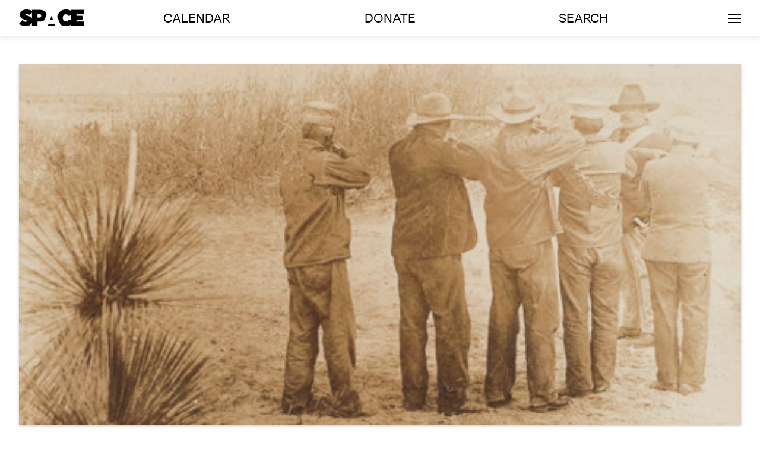

--- FILE ---
content_type: text/html; charset=UTF-8
request_url: https://space538.org/exhibition/the-wonder-gaze/
body_size: 13838
content:
  
  
<!doctype html>
<html lang="en-US">
<head>
	<meta charset="UTF-8">
	<meta name="viewport" content="width=device-width, initial-scale=1, maximum-scale=10.0, user-scalable=yes">
	<link rel="profile" href="https://gmpg.org/xfn/11">




<title>The Wonder Gaze &#8211; SPACE</title>

<meta name="title" content="The Wonder Gaze &#8211; SPACE" />
<meta name="keywords" content="" />
<meta name="description" content="SPACE Gallery is pleased to announce Ken Gonzales-Day:The Wonder Gaze, an exhibition of photographs by the Los Angeles based artist. The work on view developed out&hellip;" />
<meta property="og:title" content="The Wonder Gaze &#8211; SPACE" />
<meta property="og:site_name" content="SPACE" />
<meta property="og:url" content="https://space538.org/exhibition/the-wonder-gaze/" />
<meta property="og:description" content="SPACE Gallery is pleased to announce Ken Gonzales-Day:The Wonder Gaze, an exhibition of photographs by the Los Angeles based artist. The work on view developed out&hellip;" />
<meta property="og:type" content="article" />
<meta property="og:image" content="https://space538.org/wp-content/uploads/2020/12/2007.10.05_The-Wonder-Gaze_8.jpg" />
<meta property="og:image:width" content="468" />
<meta property="og:image:height" content="295" />
<meta name="twitter:image" content="https://space538.org/wp-content/uploads/2020/12/2007.10.05_The-Wonder-Gaze_8.jpg" />
<meta name="twitter:card" content="SPACE Gallery is pleased to announce Ken Gonzales-Day:The Wonder Gaze, an exhibition of photographs by the Los Angeles based artist. The work on view developed out&hellip;" />




<!-- Global site tag (gtag.js) - Google Analytics -->
<script async src="https://www.googletagmanager.com/gtag/js?id=UA-356074-1"></script>
<script>
  window.dataLayer = window.dataLayer || [];
  function gtag(){dataLayer.push(arguments);}
  gtag('js', new Date());

  gtag('config', 'UA-356074-1');
</script>
<!-- Google tag (gtag.js) -->
<script async src="https://www.googletagmanager.com/gtag/js?id=G-LY5NX2ZCM6"></script>
<script>
  window.dataLayer = window.dataLayer || [];
  function gtag(){dataLayer.push(arguments);}
  gtag('js', new Date());

  gtag('config', 'G-LY5NX2ZCM6');
</script>


	<title>The Wonder Gaze &#8211; SPACE</title>
<meta name='robots' content='max-image-preview:large' />
<link rel='dns-prefetch' href='//ajax.googleapis.com' />
<link rel="alternate" type="application/rss+xml" title="SPACE &raquo; Feed" href="https://space538.org/feed/" />
<link rel="alternate" type="application/rss+xml" title="SPACE &raquo; Comments Feed" href="https://space538.org/comments/feed/" />
<link rel="alternate" title="oEmbed (JSON)" type="application/json+oembed" href="https://space538.org/wp-json/oembed/1.0/embed?url=https%3A%2F%2Fspace538.org%2Fexhibition%2Fthe-wonder-gaze%2F" />
<link rel="alternate" title="oEmbed (XML)" type="text/xml+oembed" href="https://space538.org/wp-json/oembed/1.0/embed?url=https%3A%2F%2Fspace538.org%2Fexhibition%2Fthe-wonder-gaze%2F&#038;format=xml" />
<style id='wp-img-auto-sizes-contain-inline-css' type='text/css'>
img:is([sizes=auto i],[sizes^="auto," i]){contain-intrinsic-size:3000px 1500px}
/*# sourceURL=wp-img-auto-sizes-contain-inline-css */
</style>
<link rel='stylesheet' id='formidable-css' href='https://space538.org/wp-content/plugins/formidable/css/formidableforms.css?ver=1132125' type='text/css' media='all' />
<style id='wp-emoji-styles-inline-css' type='text/css'>

	img.wp-smiley, img.emoji {
		display: inline !important;
		border: none !important;
		box-shadow: none !important;
		height: 1em !important;
		width: 1em !important;
		margin: 0 0.07em !important;
		vertical-align: -0.1em !important;
		background: none !important;
		padding: 0 !important;
	}
/*# sourceURL=wp-emoji-styles-inline-css */
</style>
<link rel='stylesheet' id='wp-block-library-css' href='https://space538.org/wp-includes/css/dist/block-library/style.min.css?ver=6.9' type='text/css' media='all' />
<style id='classic-theme-styles-inline-css' type='text/css'>
/*! This file is auto-generated */
.wp-block-button__link{color:#fff;background-color:#32373c;border-radius:9999px;box-shadow:none;text-decoration:none;padding:calc(.667em + 2px) calc(1.333em + 2px);font-size:1.125em}.wp-block-file__button{background:#32373c;color:#fff;text-decoration:none}
/*# sourceURL=/wp-includes/css/classic-themes.min.css */
</style>
<style id='global-styles-inline-css' type='text/css'>
:root{--wp--preset--aspect-ratio--square: 1;--wp--preset--aspect-ratio--4-3: 4/3;--wp--preset--aspect-ratio--3-4: 3/4;--wp--preset--aspect-ratio--3-2: 3/2;--wp--preset--aspect-ratio--2-3: 2/3;--wp--preset--aspect-ratio--16-9: 16/9;--wp--preset--aspect-ratio--9-16: 9/16;--wp--preset--gradient--vivid-cyan-blue-to-vivid-purple: linear-gradient(135deg,rgb(6,147,227) 0%,rgb(155,81,224) 100%);--wp--preset--gradient--light-green-cyan-to-vivid-green-cyan: linear-gradient(135deg,rgb(122,220,180) 0%,rgb(0,208,130) 100%);--wp--preset--gradient--luminous-vivid-amber-to-luminous-vivid-orange: linear-gradient(135deg,rgb(252,185,0) 0%,rgb(255,105,0) 100%);--wp--preset--gradient--luminous-vivid-orange-to-vivid-red: linear-gradient(135deg,rgb(255,105,0) 0%,rgb(207,46,46) 100%);--wp--preset--gradient--very-light-gray-to-cyan-bluish-gray: linear-gradient(135deg,rgb(238,238,238) 0%,rgb(169,184,195) 100%);--wp--preset--gradient--cool-to-warm-spectrum: linear-gradient(135deg,rgb(74,234,220) 0%,rgb(151,120,209) 20%,rgb(207,42,186) 40%,rgb(238,44,130) 60%,rgb(251,105,98) 80%,rgb(254,248,76) 100%);--wp--preset--gradient--blush-light-purple: linear-gradient(135deg,rgb(255,206,236) 0%,rgb(152,150,240) 100%);--wp--preset--gradient--blush-bordeaux: linear-gradient(135deg,rgb(254,205,165) 0%,rgb(254,45,45) 50%,rgb(107,0,62) 100%);--wp--preset--gradient--luminous-dusk: linear-gradient(135deg,rgb(255,203,112) 0%,rgb(199,81,192) 50%,rgb(65,88,208) 100%);--wp--preset--gradient--pale-ocean: linear-gradient(135deg,rgb(255,245,203) 0%,rgb(182,227,212) 50%,rgb(51,167,181) 100%);--wp--preset--gradient--electric-grass: linear-gradient(135deg,rgb(202,248,128) 0%,rgb(113,206,126) 100%);--wp--preset--gradient--midnight: linear-gradient(135deg,rgb(2,3,129) 0%,rgb(40,116,252) 100%);--wp--preset--font-size--small: 13px;--wp--preset--font-size--medium: 20px;--wp--preset--font-size--large: 36px;--wp--preset--font-size--x-large: 42px;--wp--preset--spacing--20: 0.44rem;--wp--preset--spacing--30: 0.67rem;--wp--preset--spacing--40: 1rem;--wp--preset--spacing--50: 1.5rem;--wp--preset--spacing--60: 2.25rem;--wp--preset--spacing--70: 3.38rem;--wp--preset--spacing--80: 5.06rem;--wp--preset--shadow--natural: 6px 6px 9px rgba(0, 0, 0, 0.2);--wp--preset--shadow--deep: 12px 12px 50px rgba(0, 0, 0, 0.4);--wp--preset--shadow--sharp: 6px 6px 0px rgba(0, 0, 0, 0.2);--wp--preset--shadow--outlined: 6px 6px 0px -3px rgb(255, 255, 255), 6px 6px rgb(0, 0, 0);--wp--preset--shadow--crisp: 6px 6px 0px rgb(0, 0, 0);}:where(.is-layout-flex){gap: 0.5em;}:where(.is-layout-grid){gap: 0.5em;}body .is-layout-flex{display: flex;}.is-layout-flex{flex-wrap: wrap;align-items: center;}.is-layout-flex > :is(*, div){margin: 0;}body .is-layout-grid{display: grid;}.is-layout-grid > :is(*, div){margin: 0;}:where(.wp-block-columns.is-layout-flex){gap: 2em;}:where(.wp-block-columns.is-layout-grid){gap: 2em;}:where(.wp-block-post-template.is-layout-flex){gap: 1.25em;}:where(.wp-block-post-template.is-layout-grid){gap: 1.25em;}.has-vivid-cyan-blue-to-vivid-purple-gradient-background{background: var(--wp--preset--gradient--vivid-cyan-blue-to-vivid-purple) !important;}.has-light-green-cyan-to-vivid-green-cyan-gradient-background{background: var(--wp--preset--gradient--light-green-cyan-to-vivid-green-cyan) !important;}.has-luminous-vivid-amber-to-luminous-vivid-orange-gradient-background{background: var(--wp--preset--gradient--luminous-vivid-amber-to-luminous-vivid-orange) !important;}.has-luminous-vivid-orange-to-vivid-red-gradient-background{background: var(--wp--preset--gradient--luminous-vivid-orange-to-vivid-red) !important;}.has-very-light-gray-to-cyan-bluish-gray-gradient-background{background: var(--wp--preset--gradient--very-light-gray-to-cyan-bluish-gray) !important;}.has-cool-to-warm-spectrum-gradient-background{background: var(--wp--preset--gradient--cool-to-warm-spectrum) !important;}.has-blush-light-purple-gradient-background{background: var(--wp--preset--gradient--blush-light-purple) !important;}.has-blush-bordeaux-gradient-background{background: var(--wp--preset--gradient--blush-bordeaux) !important;}.has-luminous-dusk-gradient-background{background: var(--wp--preset--gradient--luminous-dusk) !important;}.has-pale-ocean-gradient-background{background: var(--wp--preset--gradient--pale-ocean) !important;}.has-electric-grass-gradient-background{background: var(--wp--preset--gradient--electric-grass) !important;}.has-midnight-gradient-background{background: var(--wp--preset--gradient--midnight) !important;}.has-small-font-size{font-size: var(--wp--preset--font-size--small) !important;}.has-medium-font-size{font-size: var(--wp--preset--font-size--medium) !important;}.has-large-font-size{font-size: var(--wp--preset--font-size--large) !important;}.has-x-large-font-size{font-size: var(--wp--preset--font-size--x-large) !important;}
:where(.wp-block-post-template.is-layout-flex){gap: 1.25em;}:where(.wp-block-post-template.is-layout-grid){gap: 1.25em;}
:where(.wp-block-term-template.is-layout-flex){gap: 1.25em;}:where(.wp-block-term-template.is-layout-grid){gap: 1.25em;}
:where(.wp-block-columns.is-layout-flex){gap: 2em;}:where(.wp-block-columns.is-layout-grid){gap: 2em;}
:root :where(.wp-block-pullquote){font-size: 1.5em;line-height: 1.6;}
/*# sourceURL=global-styles-inline-css */
</style>
<link rel='stylesheet' id='customify-css' href='https://space538.org/wp-content/themes/customify/style.css?ver=6.9' type='text/css' media='all' />
<link rel='stylesheet' id='space538-css' href='https://space538.org/wp-content/themes/space538/style.css?ver=1.5.1' type='text/css' media='all' />
<link rel='stylesheet' id='style-mobile-css' href='https://space538.org/wp-content/themes/space538/style-mobile.css?ver=6.9' type='text/css' media='all' />
<link rel='stylesheet' id='style-tablet-css' href='https://space538.org/wp-content/themes/space538/style-tablet.css?ver=6.9' type='text/css' media='all' />
<link rel='stylesheet' id='jquery-style-css' href='https://ajax.googleapis.com/ajax/libs/jqueryui/1.12.1/themes/smoothness/jquery-ui.css?ver=6.9' type='text/css' media='all' />
<link rel='stylesheet' id='bootstrap-css' href='https://space538.org/wp-content/themes/space538/assets/css/bootstrap.min.css?ver=6.9' type='text/css' media='all' />
<link rel='stylesheet' id='font-awesome-css' href='https://space538.org/wp-content/plugins/elementor/assets/lib/font-awesome/css/font-awesome.min.css?ver=4.7.0' type='text/css' media='all' />
<link rel='stylesheet' id='customify-style-css' href='https://space538.org/wp-content/themes/customify/style.min.css?ver=1.5.1' type='text/css' media='all' />
<style id='customify-style-inline-css' type='text/css'>
#page-cover {background-image: url("https://space538.org/wp-content/themes/customify/assets/images/default-cover.jpg");}.sub-menu .li-duplicator {display:none !important;}.header--row:not(.header--transparent) .menu-mobile-toggle {color: #000000;}.header-search_icon-item .header-search-modal  {border-style: solid;} .header-search_icon-item .search-field  {border-style: solid;} .dark-mode .header-search_box-item .search-form-fields, .header-search_box-item .search-form-fields  {border-style: solid;} .builder-item--primary-menu .nav-icon-angle { width: 0px; height: 0px; }.builder-item--primary-menu .nav-menu-desktop .primary-menu-ul > li > a  {color: #000000; text-decoration-color: #000000;} #cb-row--footer-main .footer--row-inner {background-color: #eeeeee}.site-content .content-area  {background-color: #FFFFFF;} /* CSS for desktop */#page-cover .page-cover-inner {min-height: 300px;}.header--row.header-top .customify-grid, .header--row.header-top .style-full-height .primary-menu-ul > li > a {min-height: 33px;}.header--row.header-main .customify-grid, .header--row.header-main .style-full-height .primary-menu-ul > li > a {min-height: 60px;}.header--row.header-bottom .customify-grid, .header--row.header-bottom .style-full-height .primary-menu-ul > li > a {min-height: 55px;}.site-header .site-branding img { max-width: 110px; } .site-header .cb-row--mobile .site-branding img { width: 110px; }.header--row .builder-first--nav-icon {text-align: right;}.header-search_icon-item .search-submit {margin-left: -40px;}.header-search_box-item .search-submit{margin-left: -40px;} .header-search_box-item .woo_bootster_search .search-submit{margin-left: -40px;} .header-search_box-item .header-search-form button.search-submit{margin-left:-40px;}.header--row .builder-item--primary-menu, .builder-item.builder-item--group .item--inner.builder-item--primary-menu {margin-top: 0px;margin-right: 0px;margin-bottom: 0px;margin-left: 0px;}.header--row .builder-first--primary-menu {text-align: right;}/* CSS for tablet */@media screen and (max-width: 1024px) { #page-cover .page-cover-inner {min-height: 250px;}.header--row .builder-first--nav-icon {text-align: right;}.header-search_icon-item .search-submit {margin-left: -40px;}.header-search_box-item .search-submit{margin-left: -40px;} .header-search_box-item .woo_bootster_search .search-submit{margin-left: -40px;} .header-search_box-item .header-search-form button.search-submit{margin-left:-40px;} }/* CSS for mobile */@media screen and (max-width: 568px) { #page-cover .page-cover-inner {min-height: 200px;}.header--row.header-top .customify-grid, .header--row.header-top .style-full-height .primary-menu-ul > li > a {min-height: 33px;}.header--row .builder-first--nav-icon {text-align: right;}.header-search_icon-item .search-submit {margin-left: -40px;}.header-search_box-item .search-submit{margin-left: -40px;} .header-search_box-item .woo_bootster_search .search-submit{margin-left: -40px;} .header-search_box-item .header-search-form button.search-submit{margin-left:-40px;} }
/*# sourceURL=customify-style-inline-css */
</style>
<script type="text/javascript" src="https://space538.org/wp-content/themes/space538/assets/js/vue.min.js?ver=2.6.11" id="vue-js"></script>
<script type="text/javascript" src="//ajax.googleapis.com/ajax/libs/jquery/3.7.1/jquery.min.js?ver=3.7.1" id="jquery-js"></script>
<link rel="https://api.w.org/" href="https://space538.org/wp-json/" /><link rel="alternate" title="JSON" type="application/json" href="https://space538.org/wp-json/wp/v2/posts/15810" /><link rel="EditURI" type="application/rsd+xml" title="RSD" href="https://space538.org/xmlrpc.php?rsd" />
<meta name="generator" content="WordPress 6.9" />
<link rel="canonical" href="https://space538.org/exhibition/the-wonder-gaze/" />
<link rel='shortlink' href='https://space538.org/?p=15810' />
<meta name="generator" content="Elementor 3.34.1; features: additional_custom_breakpoints; settings: css_print_method-external, google_font-enabled, font_display-auto">
<style type="text/css">.recentcomments a{display:inline !important;padding:0 !important;margin:0 !important;}</style>			<style>
				.e-con.e-parent:nth-of-type(n+4):not(.e-lazyloaded):not(.e-no-lazyload),
				.e-con.e-parent:nth-of-type(n+4):not(.e-lazyloaded):not(.e-no-lazyload) * {
					background-image: none !important;
				}
				@media screen and (max-height: 1024px) {
					.e-con.e-parent:nth-of-type(n+3):not(.e-lazyloaded):not(.e-no-lazyload),
					.e-con.e-parent:nth-of-type(n+3):not(.e-lazyloaded):not(.e-no-lazyload) * {
						background-image: none !important;
					}
				}
				@media screen and (max-height: 640px) {
					.e-con.e-parent:nth-of-type(n+2):not(.e-lazyloaded):not(.e-no-lazyload),
					.e-con.e-parent:nth-of-type(n+2):not(.e-lazyloaded):not(.e-no-lazyload) * {
						background-image: none !important;
					}
				}
			</style>
			<link rel="icon" href="https://space538.org/wp-content/uploads/2019/06/cropped-SPACESQUARE-32x32.png" sizes="32x32" />
<link rel="icon" href="https://space538.org/wp-content/uploads/2019/06/cropped-SPACESQUARE-192x192.png" sizes="192x192" />
<link rel="apple-touch-icon" href="https://space538.org/wp-content/uploads/2019/06/cropped-SPACESQUARE-180x180.png" />
<meta name="msapplication-TileImage" content="https://space538.org/wp-content/uploads/2019/06/cropped-SPACESQUARE-270x270.png" />


  </head>

<body class="wp-singular post-template post-template-template-exhibit post-template-template-exhibit-php single single-post postid-15810 single-format-standard wp-custom-logo wp-theme-customify wp-child-theme-space538 content main-layout-content site-full-width menu_sidebar_slide_overlay elementor-default elementor-kit-14309">

<section id="overlay-underlay" onclick="toggleOverlay();"></section>

<section id="overlay-underlay--gallery" onclick="hideGalleryThumbnails();"></section>


<div id="overlay-menu-wrapper" class="customify-container-fluid">

		<section class="overlay-menu overlay-menu--mobile visible-sm visible-xs">
			<div class="row">

				<p class="font-size-medium overlay-menu--mobile-title text-center">Arts</p>

				<div class="overlay-menu--item nested-item" onclick="window.location.href='https://space538.org/exhibitions'">
					<h3 class="overlay-menu--item-header">Exhibitions</h3>
				</div>
				<div class="overlay-menu--item nested-item" onclick="window.location.href='https://space538.org/events'">
					<h3 class="overlay-menu--item-header">Events</h3>
				</div>

				<p class="font-size-medium overlay-menu--mobile-title text-center">Artists</p>

				<div class="overlay-menu--item nested-item" onclick="window.location.href='https://space538.org/residency'">
					<h3 class="overlay-menu--item-header">Residency</h3>
				</div>
				<div class="overlay-menu--item nested-item" onclick="window.location.href='https://space538.org/space-studios'">
					<h3 class="overlay-menu--item-header">SPACE Studios</h3>
				</div>
				<div class="overlay-menu--item nested-item" onclick="window.location.href='https://space538.org/kindling-fund'">
					<h3 class="overlay-menu--item-header">Kindling Fund</h3>
				</div>

				<p class="font-size-medium overlay-menu--mobile-title text-center">Ideas</p>

				<div class="overlay-menu--item nested-item" onclick="window.location.href='https://space538.org/mission'">
					<h3 class="overlay-menu--item-header">About</h3>
				</div>
				<div class="overlay-menu--item nested-item" onclick="window.location.href='https://space538.org/reader-index/'">
					<h3 class="overlay-menu--item-header">Reader</h3>
				</div>

				<div id="overlay-calendar" class="overlay-menu--item nested-item" onmouseover="restoreOverlayMenus();" onclick="window.location.href='https://space538.org/calendar';" style="margin-top: 25px;">
					<h3 class="overlay-menu--item-header">Calendar</h3>
				</div>
        
        <p class="dev-add-menu-item font-size-medium overlay-menu--mobile-title text-center"><a href="https://space538.org/support">Donate</a></p>
			
			</div>

		</section>

		<section class="overlay-menu customify-container visible-lg">

			<div class="overlay-menu--top row">

				<div id="overlay-arts" class="overlay-menu--item" onmouseover="expandOverlayMenu('overlay-arts');" onclick="expandOverlayMenu('overlay-arts');">
					<h3 class="overlay-menu--item-header">Arts</h3>
				</div>

				<div id="overlay-artists" class="overlay-menu--item" onmouseover="expandOverlayMenu('overlay-artists');" onclick="expandOverlayMenu('overlay-artists');">
					<h3 class="overlay-menu--item-header">Artists</h3>
				</div>

				<div id="overlay-ideas" class="overlay-menu--item" onmouseover="expandOverlayMenu('overlay-ideas');" onclick="expandOverlayMenu('overlay-ideas');">
					<h3 class="overlay-menu--item-header">Ideas</h3>
				</div>
			
			</div>

			<div class="overlay-menu--bottom row">

				<div id="overlay-calendar" class="overlay-menu--item" onmouseover="restoreOverlayMenus();" onclick="window.location.href='https://space538.org/calendar';">
					<h3 class="overlay-menu--item-header">Calendar</h3>
				</div>

			</div>

		</section>

</div>
<div id="page" class="site box-shadow">

	<a class="skip-link screen-reader-text" href="#site-content">Skip to content</a>
	<a class="close is-size-medium  close-panel close-sidebar-panel" href="#">
        <span class="hamburger hamburger--squeeze is-active">
            <span class="hamburger-box">
              <span class="hamburger-inner"><span class="screen-reader-text">Menu</span></span>
            </span>
        </span>
        <span class="screen-reader-text">Close</span>
        </a><header id="masthead" class="site-header header-v2"><div id="masthead-inner" class="site-header-inner">							<div  class="header-main header--row layout-full-contained"  id="cb-row--header-main"  data-row-id="main"  data-show-on="desktop mobile">
								<div class="header--row-inner header-main-inner light-mode">
									<div class="customify-container">
										<div class="customify-grid  cb-row--desktop hide-on-mobile hide-on-tablet customify-grid-middle"><div class="row-v2 row-v2-main no-center"><div class="col-v2 col-v2-left"><div class="item--inner builder-item--logo" data-section="title_tagline" data-item-id="logo" >		<div class="site-branding logo-top">
						<a href="https://space538.org/" class="logo-link" rel="home" itemprop="url">
				<img class="site-img-logo" src="https://space538.org/wp-content/uploads/2019/06/space-logo.png" alt="SPACE">
							</a>
					</div><!-- .site-branding -->
		</div><div class="item--inner builder-item--primary-menu has_menu" data-section="header_menu_primary" data-item-id="primary-menu" ><nav  id="site-navigation-main-desktop" class="site-navigation primary-menu primary-menu-main nav-menu-desktop primary-menu-desktop style-plain"><ul id="menu-main-menu" class="primary-menu-ul menu nav-menu"><li id="menu-item--main-desktop-27" class="menu-item menu-item-type-post_type menu-item-object-page menu-item-27"><a href="https://space538.org/calendar/"><span class="link-before">Calendar</span></a></li>
<li id="menu-item--main-desktop-12579" class="menu-item menu-item-type-post_type menu-item-object-page menu-item-12579"><a href="https://space538.org/support/"><span class="link-before">Donate</span></a></li>
<li id="menu-item--main-desktop-30" class="menu-item menu-item-type-post_type menu-item-object-page menu-item-30"><a href="https://space538.org/search/"><span class="link-before">Search</span></a></li>
</ul></nav></div></div><div class="col-v2 col-v2-right"><div class="item--inner builder-item--nav-icon" data-section="header_menu_icon" data-item-id="nav-icon" >		<a class="menu-mobile-toggle item-button is-size-desktop-medium is-size-tablet-medium is-size-mobile-medium">
			<span class="hamburger hamburger--squeeze">
				<span class="hamburger-box">
					<span class="hamburger-inner"></span>
				</span>
			</span>
			<span class="nav-icon--label hide-on-tablet hide-on-mobile"></span></a>
		</div></div></div></div><div class="cb-row--mobile hide-on-desktop customify-grid customify-grid-middle"><div class="row-v2 row-v2-main full-cols"><div class="col-v2 col-v2-left"><div class="item--inner builder-item--logo" data-section="title_tagline" data-item-id="logo" >		<div class="site-branding logo-top">
						<a href="https://space538.org/" class="logo-link" rel="home" itemprop="url">
				<img class="site-img-logo" src="https://space538.org/wp-content/uploads/2019/06/space-logo.png" alt="SPACE">
							</a>
					</div><!-- .site-branding -->
		</div></div><div class="col-v2 col-v2-center"><div class="item--inner builder-item--search_icon" data-section="search_icon" data-item-id="search_icon" ><div class="header-search_icon-item item--search_icon">		<a class="search-icon" href="#">
			<span class="ic-search">
				<svg aria-hidden="true" focusable="false" role="presentation" xmlns="http://www.w3.org/2000/svg" width="20" height="21" viewBox="0 0 20 21">
					<path fill="currentColor" fill-rule="evenodd" d="M12.514 14.906a8.264 8.264 0 0 1-4.322 1.21C3.668 16.116 0 12.513 0 8.07 0 3.626 3.668.023 8.192.023c4.525 0 8.193 3.603 8.193 8.047 0 2.033-.769 3.89-2.035 5.307l4.999 5.552-1.775 1.597-5.06-5.62zm-4.322-.843c3.37 0 6.102-2.684 6.102-5.993 0-3.31-2.732-5.994-6.102-5.994S2.09 4.76 2.09 8.07c0 3.31 2.732 5.993 6.102 5.993z"></path>
				</svg>
			</span>
			<span class="ic-close">
				<svg version="1.1" id="Capa_1" xmlns="http://www.w3.org/2000/svg" xmlns:xlink="http://www.w3.org/1999/xlink" x="0px" y="0px" width="612px" height="612px" viewBox="0 0 612 612" fill="currentColor" style="enable-background:new 0 0 612 612;" xml:space="preserve"><g><g id="cross"><g><polygon points="612,36.004 576.521,0.603 306,270.608 35.478,0.603 0,36.004 270.522,306.011 0,575.997 35.478,611.397 306,341.411 576.521,611.397 612,575.997 341.459,306.011 " /></g></g></g><g></g><g></g><g></g><g></g><g></g><g></g><g></g><g></g><g></g><g></g><g></g><g></g><g></g><g></g><g></g></svg>
			</span>
			<span class="arrow-down"></span>
		</a>
		<div class="header-search-modal-wrapper">
			<form role="search" class="header-search-modal header-search-form" action="https://space538.org/">
				<label>
					<span class="screen-reader-text">Search for:</span>
					<input type="search" class="search-field" placeholder="Search ..." value="" name="s" title="Search for:" />
				</label>
				<button type="submit" class="search-submit">
					<svg aria-hidden="true" focusable="false" role="presentation" xmlns="http://www.w3.org/2000/svg" width="20" height="21" viewBox="0 0 20 21">
						<path fill="currentColor" fill-rule="evenodd" d="M12.514 14.906a8.264 8.264 0 0 1-4.322 1.21C3.668 16.116 0 12.513 0 8.07 0 3.626 3.668.023 8.192.023c4.525 0 8.193 3.603 8.193 8.047 0 2.033-.769 3.89-2.035 5.307l4.999 5.552-1.775 1.597-5.06-5.62zm-4.322-.843c3.37 0 6.102-2.684 6.102-5.993 0-3.31-2.732-5.994-6.102-5.994S2.09 4.76 2.09 8.07c0 3.31 2.732 5.993 6.102 5.993z"></path>
					</svg>
				</button>
			</form>
		</div>
		</div></div></div><div class="col-v2 col-v2-right"><div class="item--inner builder-item--nav-icon" data-section="header_menu_icon" data-item-id="nav-icon" >		<a class="menu-mobile-toggle item-button is-size-desktop-medium is-size-tablet-medium is-size-mobile-medium">
			<span class="hamburger hamburger--squeeze">
				<span class="hamburger-box">
					<span class="hamburger-inner"></span>
				</span>
			</span>
			<span class="nav-icon--label hide-on-tablet hide-on-mobile"></span></a>
		</div></div></div></div>									</div>
								</div>
							</div>
							<div id="header-menu-sidebar" class="header-menu-sidebar menu-sidebar-panel dark-mode"><div id="header-menu-sidebar-bg" class="header-menu-sidebar-bg"><div id="header-menu-sidebar-inner" class="header-menu-sidebar-inner"><div class="builder-item-sidebar mobile-item--html"><div class="item--inner" data-item-id="html" data-section="header_html"><div class="builder-header-html-item item--html"></div></div></div><div class="builder-item-sidebar mobile-item--search_box"><div class="item--inner" data-item-id="search_box" data-section="search_box"><div class="header-search_box-item item--search_box">		<form role="search" class="header-search-form " action="https://space538.org/">
			<div class="search-form-fields">
				<span class="screen-reader-text">Search for:</span>
				
				<input type="search" class="search-field" placeholder="Search ..." value="" name="s" title="Search for:" />

							</div>
			<button type="submit" class="search-submit">
				<svg aria-hidden="true" focusable="false" role="presentation" xmlns="http://www.w3.org/2000/svg" width="20" height="21" viewBox="0 0 20 21">
					<path fill="currentColor" fill-rule="evenodd" d="M12.514 14.906a8.264 8.264 0 0 1-4.322 1.21C3.668 16.116 0 12.513 0 8.07 0 3.626 3.668.023 8.192.023c4.525 0 8.193 3.603 8.193 8.047 0 2.033-.769 3.89-2.035 5.307l4.999 5.552-1.775 1.597-5.06-5.62zm-4.322-.843c3.37 0 6.102-2.684 6.102-5.993 0-3.31-2.732-5.994-6.102-5.994S2.09 4.76 2.09 8.07c0 3.31 2.732 5.993 6.102 5.993z"></path>
				</svg>
			</button>
		</form>
		</div></div></div><div class="builder-item-sidebar mobile-item--primary-menu mobile-item--menu "><div class="item--inner" data-item-id="primary-menu" data-section="header_menu_primary"><nav  id="site-navigation-sidebar-mobile" class="site-navigation primary-menu primary-menu-sidebar nav-menu-mobile primary-menu-mobile style-plain"><ul id="menu-main-menu" class="primary-menu-ul menu nav-menu"><li id="menu-item--sidebar-mobile-27" class="menu-item menu-item-type-post_type menu-item-object-page menu-item-27"><a href="https://space538.org/calendar/"><span class="link-before">Calendar</span></a></li>
<li id="menu-item--sidebar-mobile-12579" class="menu-item menu-item-type-post_type menu-item-object-page menu-item-12579"><a href="https://space538.org/support/"><span class="link-before">Donate</span></a></li>
<li id="menu-item--sidebar-mobile-30" class="menu-item menu-item-type-post_type menu-item-object-page menu-item-30"><a href="https://space538.org/search/"><span class="link-before">Search</span></a></li>
</ul></nav></div></div><div class="builder-item-sidebar mobile-item--social-icons"><div class="item--inner" data-item-id="social-icons" data-section="header_social_icons"><ul class="header-social-icons customify-builder-social-icons color-default"></ul></div></div><div class="builder-item-sidebar mobile-item--button"><div class="item--inner" data-item-id="button" data-section="header_button"><a href="" class="item--button customify-btn customify-builder-btn is-icon-before">Button</a></div></div></div></div></div></div></header>	

	<div id="site-content" class="site-content">
		<div class="customify-container">
			<div class="customify-grid">
				<main id="main" class="content-area customify-col-12 ">
					





<!-- FEATURED IMAGE COVER -->

<section class="exhibit-upper row">
	<div class="exhibit__jumbotron col-12">
    <div class="center-cropped-hero img-responsive" style="background-image: url(https://space538.org/wp-content/uploads/2020/12/2007.10.05_The-Wonder-Gaze_8.jpg);"></div>
    <!--<img src="" />-->
	</div>
</section>




<!-- POST TITLE -->

<div class="exhibit-title col-12">
  <h1 class="font-size-large">The Wonder Gaze</h1>
  <h2 class="font-size-large artist-name">Ken Gonzales-Day</h2></div>




<!-- POST INFO - CUSTOM FIELDS -->

<div class="event-info row">


<!-- COLUMN 1 - TITLE / DATE / TIME / LOCATION -->

  
  <div class="event-col-1 col-md-2">
  
      <div class="event-info-title">INFO</div>
      
    <div class="event-info-content">
      Oct 5, 2007 &ndash; Nov 16, 2007<br>In the Main Space<br>    </div>
  </div>


<!-- COLUMN 2 - TITLE / RELATED LINKS / MORE INFO -->

  


<!-- COLUMN 3 - TITLE / RELATED LINKS / MORE INFO -->

  
</div><!-- event-info.row -->







  <!-- POST CONTENT -->

<div class="col-md-8 no-padding exhibit-content font-size-medium">
  

  
<p>SPACE Gallery is pleased to announce <a href="http://www.kengonzalesday.com">Ken Gonzales-Day</a>:<em>The Wonder Gaze</em>, an exhibition of photographs by the Los Angeles based artist. The work on view developed out of Gonzales-Day’s examination into the history of lynching in California, a largely unknown chapter of the American West.<em>The Wonder Gaze</em> is scheduled in conjunction with the 2007 Human Rights Watch International Traveling Film Festival, a weeklong series of films and discussions, which SPACE has hosted six times. <br><br>While researching the omission of Latinos in California’s published histories, Gonzales-Day discovered a considerable number of names mentioned in documents associated with lynching. Sorting through newspapers, court records, periodicals, first hand accounts, historical photographs and souvenir postcards, he began to uncover a hidden legacy of lynching in California. Gonzales-Day identified over 350 separate occurrences of lynching in the state, a number that was previously cited at 50. What results is a powerful union of artistic practice and scholarly research: the work on view and Gonzales-Day’s highly praised book, <em>Lynching in the West: 1850-1935</em> (Duke University Press, 2006), a study that not only updates the historical record and substantiates the prevalence of racially motivated crimes in frontier justice but also addresses ideas of erasure, spectatorship, and degrees of accountability. The term “wonder gaze,” which Gonzales-Day elaborates on his book, comes from a newspaper article summarizing the execution of two Mexican men in 1854. Describing the scene, the journalist wrote: “Their bodies are now swinging to the limb where they were executed, and will probably continue to boast the wonder gaze of the public until time and decomposition shall allow them to fall to pieces.” For Gonzales-Day, the “wonder gaze” invokes, perhaps, the most disturbing aspect of lynching practices: the necessary presence of an audience, as event spectators, participants, and even as consumers. <br><br><em>The Wonder Gaze</em> includes a series of digitally altered souvenir lynching postcards, several large-format color photographs of oak trees, taken by the artist, and a site-specific, full scale wallpaper installation of a historic lynching image. Whereas the original historic lynching postcards gratuitously displayed the victims bodies, Gonzales-Day has chosen to remove them, leaving everything else unchanged, shifting the focus from the original spectacle and object of shame to the crowd in attendance. The color photographs of oak trees come from the series Hang Trees, which Gonzales-Day shot over a five year period as he retraced the steps of lynch mobs and vigilance committees, visiting nearly every county in California in search of these landmarks.</p>



<p>SPECIAL THANKS to Portland Color for printing the wallpaper installation.</p>





<p></p>
    
</div>


<!-- LAUNCH POST GALLERY FEATURE -->

  <section class="photo-gallery row">

    <div class="font-size-small slider-prev col-sm-1">
              <a href="#carouselExhibitPhotos" role="button" data-slide="prev">
          <!-- Previous -->
          <span class="carousel-control-prev-icon" aria-hidden="true"></span>
        </a>
        <div class="icon-thumbnails" onclick="showGalleryThumbnails();"></div>
          </div>

    <div class="col-md-10">
      <div id="carouselExhibitPhotos" class="carousel slide" data-ride="carousel" data-interval="false">
        <div class="carousel-inner gallery-inner">
                            <div class="carousel-item active">
                  <div class="fully-contained-gallery img-responsive" style="background-image: url(https://space538.org/wp-content/uploads/2020/12/2007.10.05_The-Wonder-Gaze_1.jpg);">
                  </div>

                                      <div class="carousel-text-below exhibit-photo-gallery-caption font-size-small">
                      <span class="gallery-caption-text">
                        </span><span class="gallery-index">(1 / 5) 
                      </span>
                    </div>
                                  </div>
                          <div class="carousel-item ">
                  <div class="fully-contained-gallery img-responsive" style="background-image: url(https://space538.org/wp-content/uploads/2020/12/2007.10.05_The-Wonder-Gaze_3.jpg);">
                  </div>

                                      <div class="carousel-text-below exhibit-photo-gallery-caption font-size-small">
                      <span class="gallery-caption-text">
                        </span><span class="gallery-index">(2 / 5) 
                      </span>
                    </div>
                                  </div>
                          <div class="carousel-item ">
                  <div class="fully-contained-gallery img-responsive" style="background-image: url(https://space538.org/wp-content/uploads/2020/12/2007.10.05_The-Wonder-Gaze_5.jpg);">
                  </div>

                                      <div class="carousel-text-below exhibit-photo-gallery-caption font-size-small">
                      <span class="gallery-caption-text">
                        </span><span class="gallery-index">(3 / 5) 
                      </span>
                    </div>
                                  </div>
                          <div class="carousel-item ">
                  <div class="fully-contained-gallery img-responsive" style="background-image: url(https://space538.org/wp-content/uploads/2020/12/2007.10.05_The-Wonder-Gaze_4.jpg);">
                  </div>

                                      <div class="carousel-text-below exhibit-photo-gallery-caption font-size-small">
                      <span class="gallery-caption-text">
                        </span><span class="gallery-index">(4 / 5) 
                      </span>
                    </div>
                                  </div>
                          <div class="carousel-item ">
                  <div class="fully-contained-gallery img-responsive" style="background-image: url(https://space538.org/wp-content/uploads/2020/12/2007.10.05_The-Wonder-Gaze_2.jpg);">
                  </div>

                                      <div class="carousel-text-below exhibit-photo-gallery-caption font-size-small">
                      <span class="gallery-caption-text">
                        </span><span class="gallery-index">(5 / 5) 
                      </span>
                    </div>
                                  </div>
                  </div>
      </div>
    </div>

    <div class="font-size-small slider-next col-sm-1">
              <a href="#carouselExhibitPhotos" role="button" data-slide="next">
          <!-- Next -->
          <span class="carousel-control-next-icon" aria-hidden="true"></span>
        </a>
          </div>

  <!-- <div class="xxx">X</div> -->

    <div class="mobile-slider-prev">
              <a href="#carouselExhibitPhotos" role="button" data-slide="prev">
          <span class="carousel-control-prev-icon" aria-hidden="true"></span>
        </a>
          </div>
    
    <div class="mobile-slider-next">
              <a href="#carouselExhibitPhotos" role="button" data-slide="next">
          <span class="carousel-control-next-icon" aria-hidden="true"></span>
        </a>
          </div>

  </section>







<section class="related-content row add-right-padding">

	<div class="col-12 font-size-medium related-content-title">
		More Content
	</div>

	        

        <div class="related-block col-sm-4">
      		<a class="related-link" href="https://space538.org/event/glengarry-glen-ross-omaine-studios-march-1-evening-2026/">
    				<div class="center-cropped-image img-responsive" style="background-image: url(https://space538.org/wp-content/uploads/2025/12/SPACE_GGGR_image-1024x637.jpg);"></div>
            <div class="event-info">
              <div class="exhibit-title">Glengarry Glen Ross @ O&#8217;Maine Studios</div>
              Sunday, March 1 2026<br />
                          </div>
      		</a>
    	</div>

    	
	        

        <div class="related-block col-sm-4">
      		<a class="related-link" href="https://space538.org/event/wild-pink-2026/">
    				<div class="center-cropped-image img-responsive" style="background-image: url(https://space538.org/wp-content/uploads/2025/11/Press-Pic-2025-high-res-1024x774.jpeg);"></div>
            <div class="event-info">
              <div class="exhibit-title">Wild Pink with Dead Gowns and Tremolo Fields</div>
              Monday, January 26 2026<br />
                          </div>
      		</a>
    	</div>

    	
	        

        <div class="related-block col-sm-4">
      		<a class="related-link" href="https://space538.org/event/ondara-presents-the-jet-stone-conspiracy-2026/">
    				<div class="center-cropped-image img-responsive" style="background-image: url(https://space538.org/wp-content/uploads/2025/10/2.-jet-stone-by-nate-ryan--1024x683.jpg);"></div>
            <div class="event-info">
              <div class="exhibit-title">Ondara presents The Jet Stone Conspiracy with Tre. Charles</div>
              Friday, January 23 2026<br />
                          </div>
      		</a>
    	</div>

    	
	
	
</section>
              			</main><!-- #main -->
					</div><!-- #.customify-grid -->
	</div><!-- #.customify-container -->

</div><!-- #content -->


<script type="text/javascript">
	function dismissTickerBar() {
		jQuery(".ticker-wrap, .ticker-dismiss").css("display", "none");

		console.log("Setting cookie...");
		var date = new Date();
		var daysToExpire = 1;
		date.setTime(date.getTime()+(daysToExpire*24*60*60*1000));
		document.cookie = "hide_ticker=true; expires="+date.toGMTString()+"; path=/ ";
		console.log("done.");
	}
</script>
<footer class="site-footer" id="site-footer">							<div  class="footer-main footer--row layout-full-contained"  id="cb-row--footer-main"  data-row-id="main"  data-show-on="desktop">
								<div class="footer--row-inner footer-main-inner light-mode">
									<div class="customify-container">
										<div class="customify-grid  customify-grid-top"><div class="customify-col-4_md-4_sm-6_xs-12 builder-item builder-first--footer-1" data-push-left="_sm-0"><div class="item--inner builder-item--footer-1" data-section="sidebar-widgets-footer-1" data-item-id="footer-1" ><div class="widget-area"><section id="text-3" class="widget widget_text"><h4 class="widget-title">SPACE</h4>			<div class="textwidget"><div class="mobile-hidden"><a href="https://www.instagram.com/space538/" target="_blank" rel="noopener">Instagram</a><br />
<a href="https://www.facebook.com/SPACE538/" target="_blank" rel="noopener">Facebook</a><br />
©2023<br />
<!--<a href="https://twitter.com/space538" target="_blank" rel="noopener">Twitter</a>--></div>
</div>
		</section><section id="text-8" class="widget widget_text"><h4 class="widget-title">SUPPORT</h4>			<div class="textwidget"><p class="font-size-small"><a href="/support/">Support SPACE</a> programming by giving today or becoming a Member.</p>
</div>
		</section></div></div></div><div class="customify-col-4_md-4_sm-6_xs-12 builder-item builder-first--footer-2" data-push-left="_sm-0"><div class="item--inner builder-item--footer-2" data-section="sidebar-widgets-footer-2" data-item-id="footer-2" ><div class="widget-area"><section id="text-4" class="widget widget_text"><h4 class="widget-title">VISIT</h4>			<div class="textwidget"><p class="font-size-small">538 Congress St. for events<br />
534 Congress St. for gallery hours<br />
Portland, ME 04101<br />
<i>Machigonne (</i>“Great Neck”)<br />
<em>Məkíhkanək</em> (“At the fish hook”)</p>
<p><a class="font-size-small" href="mailto:info@space538.org">info@space538.org</a><br />
<a class="font-size-small" href="tel:12078285600"> 207.828.5600</a><br />
<a class="font-size-small" href="http://eepurl.com/UF1aX">Sign up for our weekly e-newsletter.</a></p>
</div>
		</section></div></div></div><div class="customify-col-4_md-4_sm-6_xs-12 builder-item builder-first--footer-3" data-push-left="_sm-0"><div class="item--inner builder-item--footer-3" data-section="sidebar-widgets-footer-3" data-item-id="footer-3" ><div class="widget-area"><section id="text-5" class="widget widget_text"><h4 class="widget-title">Gallery Hours</h4>			<div class="textwidget"><p class="font-size-small">Thurs &amp; Fri: 12pm–6pm<br />
Sat:  12pm–4pm<br />
and by chance or appointment.<br />
Window gallery exhibitions are on view 24/7.<br />
<a href="https://space538.org/exhibitions/">Please check what&#8217;s on view</a>.</p>
<p><!--


<p class="font-size-small">SPACE is currently requiring the use of masks indoors for all visitors. Please refer to our <a href="https://space538.org/visit/">health and safety policy</a> for more information.</p>





<p class="font-size-small">Gallery Hours available by appointment.
<a href="http://spacegallery.youcanbook.me/" target="_blank" rel="noopener noreferrer">Book your appointment</a> today.
--></p>
</div>
		</section><section id="text-6" class="widget widget_text"><h4 class="widget-title">SHOP</h4>			<div class="textwidget"><p class="font-size-small"><a href="https://spacegallery.bigcartel.com/" target="_blank" rel="noopener">Visit the SPACE Shop</a> for SPACE merch and editioned works by our Studio Artists and Residents.</p>
</div>
		</section></div></div></div></div>									</div>
								</div>
							</div>
							</footer>
</div><!-- #page -->

<footer id="footer">

<script type="speculationrules">
{"prefetch":[{"source":"document","where":{"and":[{"href_matches":"/*"},{"not":{"href_matches":["/wp-*.php","/wp-admin/*","/wp-content/uploads/*","/wp-content/*","/wp-content/plugins/*","/wp-content/themes/space538/*","/wp-content/themes/customify/*","/*\\?(.+)"]}},{"not":{"selector_matches":"a[rel~=\"nofollow\"]"}},{"not":{"selector_matches":".no-prefetch, .no-prefetch a"}}]},"eagerness":"conservative"}]}
</script>
			<script>
				const lazyloadRunObserver = () => {
					const lazyloadBackgrounds = document.querySelectorAll( `.e-con.e-parent:not(.e-lazyloaded)` );
					const lazyloadBackgroundObserver = new IntersectionObserver( ( entries ) => {
						entries.forEach( ( entry ) => {
							if ( entry.isIntersecting ) {
								let lazyloadBackground = entry.target;
								if( lazyloadBackground ) {
									lazyloadBackground.classList.add( 'e-lazyloaded' );
								}
								lazyloadBackgroundObserver.unobserve( entry.target );
							}
						});
					}, { rootMargin: '200px 0px 200px 0px' } );
					lazyloadBackgrounds.forEach( ( lazyloadBackground ) => {
						lazyloadBackgroundObserver.observe( lazyloadBackground );
					} );
				};
				const events = [
					'DOMContentLoaded',
					'elementor/lazyload/observe',
				];
				events.forEach( ( event ) => {
					document.addEventListener( event, lazyloadRunObserver );
				} );
			</script>
			<script type="text/javascript" src="https://space538.org/wp-includes/js/jquery/ui/core.min.js?ver=1.13.3" id="jquery-ui-core-js"></script>
<script type="text/javascript" src="https://space538.org/wp-includes/js/jquery/ui/datepicker.min.js?ver=1.13.3" id="jquery-ui-datepicker-js"></script>
<script type="text/javascript" id="jquery-ui-datepicker-js-after">
/* <![CDATA[ */
jQuery(function(jQuery){jQuery.datepicker.setDefaults({"closeText":"Close","currentText":"Today","monthNames":["January","February","March","April","May","June","July","August","September","October","November","December"],"monthNamesShort":["Jan","Feb","Mar","Apr","May","Jun","Jul","Aug","Sep","Oct","Nov","Dec"],"nextText":"Next","prevText":"Previous","dayNames":["Sunday","Monday","Tuesday","Wednesday","Thursday","Friday","Saturday"],"dayNamesShort":["Sun","Mon","Tue","Wed","Thu","Fri","Sat"],"dayNamesMin":["S","M","T","W","T","F","S"],"dateFormat":"MM d, yy","firstDay":1,"isRTL":false});});
//# sourceURL=jquery-ui-datepicker-js-after
/* ]]> */
</script>
<script type="text/javascript" src="https://space538.org/wp-content/themes/space538/assets/js/bootstrap.min.js?ver=4.1.3" id="bootstrap-js-js"></script>
<script type="text/javascript" id="customify-themejs-js-extra">
/* <![CDATA[ */
var Customify_JS = {"is_rtl":"","css_media_queries":{"all":"%s","desktop":"%s","tablet":"@media screen and (max-width: 1024px) { %s }","mobile":"@media screen and (max-width: 568px) { %s }"},"sidebar_menu_no_duplicator":"1"};
//# sourceURL=customify-themejs-js-extra
/* ]]> */
</script>
<script type="text/javascript" src="https://space538.org/wp-content/themes/customify/assets/js/theme.min.js?ver=1.5.1" id="customify-themejs-js"></script>
<script id="wp-emoji-settings" type="application/json">
{"baseUrl":"https://s.w.org/images/core/emoji/17.0.2/72x72/","ext":".png","svgUrl":"https://s.w.org/images/core/emoji/17.0.2/svg/","svgExt":".svg","source":{"concatemoji":"https://space538.org/wp-includes/js/wp-emoji-release.min.js?ver=6.9"}}
</script>
<script type="module">
/* <![CDATA[ */
/*! This file is auto-generated */
const a=JSON.parse(document.getElementById("wp-emoji-settings").textContent),o=(window._wpemojiSettings=a,"wpEmojiSettingsSupports"),s=["flag","emoji"];function i(e){try{var t={supportTests:e,timestamp:(new Date).valueOf()};sessionStorage.setItem(o,JSON.stringify(t))}catch(e){}}function c(e,t,n){e.clearRect(0,0,e.canvas.width,e.canvas.height),e.fillText(t,0,0);t=new Uint32Array(e.getImageData(0,0,e.canvas.width,e.canvas.height).data);e.clearRect(0,0,e.canvas.width,e.canvas.height),e.fillText(n,0,0);const a=new Uint32Array(e.getImageData(0,0,e.canvas.width,e.canvas.height).data);return t.every((e,t)=>e===a[t])}function p(e,t){e.clearRect(0,0,e.canvas.width,e.canvas.height),e.fillText(t,0,0);var n=e.getImageData(16,16,1,1);for(let e=0;e<n.data.length;e++)if(0!==n.data[e])return!1;return!0}function u(e,t,n,a){switch(t){case"flag":return n(e,"\ud83c\udff3\ufe0f\u200d\u26a7\ufe0f","\ud83c\udff3\ufe0f\u200b\u26a7\ufe0f")?!1:!n(e,"\ud83c\udde8\ud83c\uddf6","\ud83c\udde8\u200b\ud83c\uddf6")&&!n(e,"\ud83c\udff4\udb40\udc67\udb40\udc62\udb40\udc65\udb40\udc6e\udb40\udc67\udb40\udc7f","\ud83c\udff4\u200b\udb40\udc67\u200b\udb40\udc62\u200b\udb40\udc65\u200b\udb40\udc6e\u200b\udb40\udc67\u200b\udb40\udc7f");case"emoji":return!a(e,"\ud83e\u1fac8")}return!1}function f(e,t,n,a){let r;const o=(r="undefined"!=typeof WorkerGlobalScope&&self instanceof WorkerGlobalScope?new OffscreenCanvas(300,150):document.createElement("canvas")).getContext("2d",{willReadFrequently:!0}),s=(o.textBaseline="top",o.font="600 32px Arial",{});return e.forEach(e=>{s[e]=t(o,e,n,a)}),s}function r(e){var t=document.createElement("script");t.src=e,t.defer=!0,document.head.appendChild(t)}a.supports={everything:!0,everythingExceptFlag:!0},new Promise(t=>{let n=function(){try{var e=JSON.parse(sessionStorage.getItem(o));if("object"==typeof e&&"number"==typeof e.timestamp&&(new Date).valueOf()<e.timestamp+604800&&"object"==typeof e.supportTests)return e.supportTests}catch(e){}return null}();if(!n){if("undefined"!=typeof Worker&&"undefined"!=typeof OffscreenCanvas&&"undefined"!=typeof URL&&URL.createObjectURL&&"undefined"!=typeof Blob)try{var e="postMessage("+f.toString()+"("+[JSON.stringify(s),u.toString(),c.toString(),p.toString()].join(",")+"));",a=new Blob([e],{type:"text/javascript"});const r=new Worker(URL.createObjectURL(a),{name:"wpTestEmojiSupports"});return void(r.onmessage=e=>{i(n=e.data),r.terminate(),t(n)})}catch(e){}i(n=f(s,u,c,p))}t(n)}).then(e=>{for(const n in e)a.supports[n]=e[n],a.supports.everything=a.supports.everything&&a.supports[n],"flag"!==n&&(a.supports.everythingExceptFlag=a.supports.everythingExceptFlag&&a.supports[n]);var t;a.supports.everythingExceptFlag=a.supports.everythingExceptFlag&&!a.supports.flag,a.supports.everything||((t=a.source||{}).concatemoji?r(t.concatemoji):t.wpemoji&&t.twemoji&&(r(t.twemoji),r(t.wpemoji)))});
//# sourceURL=https://space538.org/wp-includes/js/wp-emoji-loader.min.js
/* ]]> */
</script>

<script type="text/javascript">

	var overlayActive = false;
	var showingSubmenu = false;

	jQuery(document).ready(function() {
		resizeOverlay();

		// jQuery(".close.is-size-medium.close-panel.close-sidebar-panel").remove();

		jQuery(".item--inner.builder-item--nav-icon").append('<a class="close is-size-medium  close-panel close-sidebar-panel hidden-xs" style="z-index: 9999;" href="#">\
        <span class="hamburger hamburger--squeeze is-active">\
            <span class="hamburger-box">\
              <span class="hamburger-inner"><span class="screen-reader-text">Menu</span></span>\
            </span>\
        </span>\
        <span class="screen-reader-text">Close</span>\
        </a>');

	});


	jQuery("body").click(function() {
		if (overlayActive) { 
			setTimeout(function() {
				jQuery("body").addClass("is-menu-sidebar"); 
			}, 1)
		}
	});

	jQuery(window).resize(function() {
		resizeOverlay();
	});

	jQuery(".item--inner.builder-item--nav-icon, .close.is-size-medium.close-panel.close-sidebar-panel").click(function() {
		toggleOverlay();
	});

	// jQuery("#site-content").click(function() {
		// if (overlayActive) { toggleOverlay(); }
	// });
	// 
	
	jQuery("#overlay-underlay").click(function() {
		console.log("Responding to overlay click");
		closeFilterOverlay();
	});

	function openOverlaySubmenu(menuName) {

		// restoreOverlayMenus();

		if (!showingSubmenu) {

			console.log("opening overlay submenu for: ", menuName);

			if (menuName == 'arts') {
				// jQuery("#overlay-arts").empty();



				jQuery("#overlay-arts").addClass("expanded");


			}

			else if (menuName == 'artists') {

				jQuery("#overlay-artists").empty();

				jQuery("#overlay-artists").addClass("expanded");

				jQuery("#overlay-artists").append('\
				<div class="overlay-menu--item nested-item concealed" onclick="window.location.href=\'https://space538.org//residency\'">\
					<h3 class="overlay-menu--item-header">Residency</h3>\
				</div>\
				<div class="overlay-menu--item nested-item concealed" onclick="window.location.href=\'https://space538.org//space-studios\'">\
					<h3 class="overlay-menu--item-header">SPACE Studios</h3>\
				</div>\
				<div class="overlay-menu--item nested-item concealed" onclick="window.location.href=\'https://space538.org//kindling-fund\'">\
					<h3 class="overlay-menu--item-header">Kindling Fund</h3>\
				</div>\
				')

			}

			else if (menuName == 'ideas') {
				jQuery("#overlay-ideas").empty();

				jQuery("#overlay-ideas").addClass("expanded");

				jQuery("#overlay-ideas").append('\
				<div class="overlay-menu--item nested-item concealed" onclick="window.location.href=\'https://space538.org//mission\'">\
					<h3 class="overlay-menu--item-header">About</h3>\
				</div>\
				<div class="overlay-menu--item nested-item concealed" onclick="window.location.href=\'https://space538.org//reader-index/\'">\
					<h3 class="overlay-menu--item-header">Reader</h3>\
				</div>\
				')
			}


			setTimeout(function() {
				jQuery(".overlay-menu--item.concealed").removeClass("concealed");
			}, 100)


		}

		showingSubmenu = !showingSubmenu;

	}

	function blurNavbarElements(isBlurred) {
		if (isBlurred) {
			jQuery(".site-img-logo, .primary-menu-ul > li").hide();
		} else {
			jQuery(".site-img-logo, .primary-menu-ul > li").show();
		}
	}

	function resizeOverlay() {
		jQuery(".overlay-menu").css("height", window.innerHeight)
	}

	function restoreOverlayMenus() {
		console.log("restoring menus");

		jQuery(".overlay-menu--top").empty();

		jQuery(".overlay-menu--top").append('\
			<div id="overlay-arts" class="overlay-menu--item" onmouseover="expandOverlayMenu(\'overlay-arts\');">\
				<h3 class="overlay-menu--item-header">Arts</h3>\
			</div>\
			<div id="overlay-artists" class="overlay-menu--item" onmouseover="expandOverlayMenu(\'overlay-artists\');">\
				<h3 class="overlay-menu--item-header">Artists</h3>\
			</div>\
			<div id="overlay-ideas" class="overlay-menu--item" onmouseover="expandOverlayMenu(\'overlay-ideas\');">\
				<h3 class="overlay-menu--item-header">Ideas</h3>\
			</div>\
			');

	}

	function expandOverlayMenu(overlayID) {

		var artsTag = '\
			<div id="overlay-arts" class="overlay-menu--item" onmouseover="expandOverlayMenu(\'overlay-arts\');">\
				<h3 class="overlay-menu--item-header">Arts</h3>\
			</div>';

		var artistsTag = '\
			<div id="overlay-artists" class="overlay-menu--item" onmouseover="expandOverlayMenu(\'overlay-artists\');">\
				<h3 class="overlay-menu--item-header">Artists</h3>\
			</div>';

		var ideasTag = '\
			<div id="overlay-ideas" class="overlay-menu--item" onmouseover="expandOverlayMenu(\'overlay-ideas\');">\
				<h3 class="overlay-menu--item-header">Ideas</h3>\
			</div>\
			';

		if (overlayID == "overlay-arts") {
			artsTag = '\
				<div id="overlay-arts" class="overlay-menu--item expanded">\
					<div class="overlay-menu--item nested-item concealed" onclick="window.location.href=\'https://space538.org/exhibitions\'">\
						<h3 class="overlay-menu--item-header">Exhibitions</h3>\
					</div>\
					<div class="overlay-menu--item nested-item concealed" onclick="window.location.href=\'https://space538.org//events\'">\
						<h3 class="overlay-menu--item-header">Events</h3>\
					</div>\
				</div>\
				';
		}

		else if (overlayID == "overlay-artists") {
			artistsTag = '\
				<div id="overlay-artists" class="overlay-menu--item expanded">\
					<div class="overlay-menu--item nested-item concealed" onclick="window.location.href=\'https://space538.org//residency\'">\
						<h3 class="overlay-menu--item-header">Residency</h3>\
					</div>\
					<div class="overlay-menu--item nested-item concealed" onclick="window.location.href=\'https://space538.org//space-studios\'">\
						<h3 class="overlay-menu--item-header">SPACE Studios</h3>\
					</div>\
					<div class="overlay-menu--item nested-item concealed" onclick="window.location.href=\'https://space538.org//kindling-fund\'">\
						<h3 class="overlay-menu--item-header">Kindling Fund</h3>\
					</div>\
				</div>\
				';
		}

		else if (overlayID == "overlay-ideas") {
			ideasTag = '\
				<div id="overlay-ideas" class="overlay-menu--item expanded">\
					<div class="overlay-menu--item nested-item concealed" onclick="window.location.href=\'https://space538.org//mission\'">\
						<h3 class="overlay-menu--item-header">About</h3>\
					</div>\
					<div class="overlay-menu--item nested-item concealed" onclick="window.location.href=\'https://space538.org//reader-index/\'">\
						<h3 class="overlay-menu--item-header">Reader</h3>\
					</div>\
				</div>\
				';
		}

		jQuery(".overlay-menu--top").empty();

		jQuery(".overlay-menu--top").append(artsTag + artistsTag + ideasTag);

		setTimeout(function() {
				jQuery(".overlay-menu--item.concealed").removeClass("concealed");
		}, 100)


	}

	function toggleOverlay() {

		if (!overlayActive) {
			console.log("showing overlay");

			blurNavbarElements(true);

			jQuery(".menu-mobile-toggle .hamburger.hamburger--squeeze").hide();

			jQuery("#overlay-underlay").addClass("revealed");
			jQuery("#site-content, footer").css("filter", "blur(12px)");
			jQuery("body").css("overflow", "hidden");

			jQuery(".header-search_icon-item").hide();

			jQuery(".ticker-wrap").hide();

			jQuery(".page-titlebar").css("border", "none");

			jQuery(".overlay-menu").addClass("active");

			jQuery(".overlay-menu.visible-lg").css("margin-left", (parseInt(jQuery(".overlay-menu.visible-lg").css("width")) / -2) );

			jQuery(".ticker-dismiss").hide();
		}

		else {
			console.log("dismissing overlay");

			var currentScrollPosition = jQuery(window).scrollTop();

			console.log("current scroll position: ", currentScrollPosition);

			blurNavbarElements(false);

			jQuery(".menu-mobile-toggle .hamburger.hamburger--squeeze").show();

			jQuery("#overlay-underlay").removeClass("revealed");
			jQuery("#site-content, footer").css("filter", "blur(0px)");
			jQuery("body").css("overflow", "scroll");

			jQuery(".header-search_icon-item").show();

			jQuery(".ticker-wrap").show();


			jQuery(".overlay-menu").removeClass("active");

			jQuery("html, body").animate({
			    scrollTop: currentScrollPosition
			}, 1);

			jQuery(".ticker-dismiss").show();
		}

		overlayActive = !overlayActive;

		// setSecondaryOffset();
	}
</script>
<script type="text/javascript">


	

	jQuery("document").ready(function() {

// ANCHORSCROLL
  jQuery('a.scroll-link').click(function() {
    if (location.pathname.replace(/^\//,'') == this.pathname.replace(/^\//,'') && location.hostname == this.hostname) {
      var target = jQuery(this.hash);
      target = target.length ? target : jQuery('[name=' + this.hash.slice(1) +']');
      if (target.length) {
        jQuery('html,body').animate({
          scrollTop: target.offset().top-600
        }, 750);
        return false;
      }
    }
  });




		// scrollFunction();
		jQuery("#masthead").addClass("fixed");
		jQuery(".site-content").css("padding-top", parseInt(jQuery("#masthead").css("height")) );
	});

	jQuery(".search-icon").click(function() {
		window.location.href = "/search";
	});

	function scrollFunction() {
		if ( jQuery(window).scrollTop() ) {
			jQuery("footer, footer .footer--row").css("position", "fixed");
			jQuery("#masthead").addClass("fixed");
		} 

		else {
			jQuery("#masthead").removeClass("fixed");
			jQuery("footer, footer .footer--row").css("position", "relative");
		}
	}

	function scrollFunction() {


		if (jQuery(window).scrollTop() + jQuery(window).height() == jQuery(document).height()) {

			jQuery("footer").css("position", "relative");

		} else {
			// jQuery("footer").css("position", "fixed");
		}

	}
	



</script>

</footer>

</body>
</html>



<section class="gallery-thumbnails row">

    <div class="gallery-thumbnail" data-target="#carouselExhibitPhotos" data-slide-to="0" onclick="hideGalleryThumbnails();">
    <img class="img img-responsive" src="https://space538.org/wp-content/uploads/2020/12/2007.10.05_The-Wonder-Gaze_1-200x125.jpg">
  </div>

    <div class="gallery-thumbnail" data-target="#carouselExhibitPhotos" data-slide-to="1" onclick="hideGalleryThumbnails();">
    <img class="img img-responsive" src="https://space538.org/wp-content/uploads/2020/12/2007.10.05_The-Wonder-Gaze_3-200x125.jpg">
  </div>

    <div class="gallery-thumbnail" data-target="#carouselExhibitPhotos" data-slide-to="2" onclick="hideGalleryThumbnails();">
    <img class="img img-responsive" src="https://space538.org/wp-content/uploads/2020/12/2007.10.05_The-Wonder-Gaze_5-200x125.jpg">
  </div>

    <div class="gallery-thumbnail" data-target="#carouselExhibitPhotos" data-slide-to="3" onclick="hideGalleryThumbnails();">
    <img class="img img-responsive" src="https://space538.org/wp-content/uploads/2020/12/2007.10.05_The-Wonder-Gaze_4-200x125.jpg">
  </div>

    <div class="gallery-thumbnail" data-target="#carouselExhibitPhotos" data-slide-to="4" onclick="hideGalleryThumbnails();">
    <img class="img img-responsive" src="https://space538.org/wp-content/uploads/2020/12/2007.10.05_The-Wonder-Gaze_2-200x125.jpg">
  </div>

  
</section>



<script type="text/javascript">

  var intFrameWidth = window.innerWidth;


  window.onload = changeHeroAspectRatio;
      window.onresize = changeHeroAspectRatio;
  
  function changeHeroAspectRatio () {
    //var heros = document.getElementsByClassName("center-cropped-hero");
    var galleries = document.getElementsByClassName("fully-contained-gallery");
    var sliderPrev = document.getElementsByClassName("slider-prev");
    var sliderNext = document.getElementsByClassName("slider-next");
    var i;

    var intFrameHeight = window.innerHeight;
    var intFrameWidth = window.innerWidth;
    var paddingBottomRatio;
    var heightRemoval = 0;
    var pageMargin = 0;
    var galleryImages = 5;
    if (intFrameWidth < 416) { // mobile
      heightRemoval = 150;
      pageMargin = 20;
      textHeight = 30;
      bottomMargin = 40;
    }
    else if (intFrameWidth < 1024) { // tablet
      heightRemoval = 190;
      pageMargin = 40;
      textHeight = 50;
      bottomMargin = 0;
    }
    else  { // desktop
      heightRemoval = 160;
      pageMargin = 80;
      textHeight = 40;
      bottomMargin = 20;
    }

    if (intFrameWidth > 1600) pageMargin += intFrameWidth - 1600;

    paddingBottomRatio = (intFrameHeight - heightRemoval) / (intFrameWidth - pageMargin) * 100;
    galleryWidth = (intFrameWidth - pageMargin);
    if (intFrameWidth >= 416 ) galleryWidth = galleryWidth * 5 / 6;
    galleryBottomRatio = (intFrameHeight - heightRemoval - textHeight) / galleryWidth * 100;
    positionMiddle = (intFrameHeight - heightRemoval - textHeight + bottomMargin);


    //for (i = 0; i < heros.length; i++) {
    //  heros[i].style.paddingBottom = paddingBottomRatio + '%';
    //}
    
    for (i = 0; i < galleries.length; i++) {
      galleries[i].style.paddingBottom = galleryBottomRatio + '%';
    }

    for (i = 0; i < sliderPrev.length; i++) {
      // leftArrow[i].style.padding = positionMiddle + 'px 0';
      sliderPrev[i].style.lineHeight = positionMiddle + 'px';
    }
    for (i = 0; i < sliderNext.length; i++) {
      // rightArrow[i].style.padding = positionMiddle + 'px 0';
      sliderNext[i].style.lineHeight = positionMiddle + 'px';
    }

  }

  var showingThumbnails = false;

  function hideGalleryThumbnails() {

    jQuery("#overlay-underlay--gallery").removeClass("revealed");
    jQuery("#site-content").css("filter", "blur(0px)");
    jQuery("body").css("overflow", "scroll");

    jQuery(".gallery-thumbnails").removeClass("revealed");
    showingThumbnails = false;

  }

  function showGalleryThumbnails() {

    jQuery("#overlay-underlay--gallery").addClass("revealed");
    jQuery("#site-content").css("filter", "blur(12px)");
    jQuery("body").css("overflow", "hidden");

    jQuery(".gallery-thumbnails").addClass("revealed");
    

    showingThumbnails = true;
  }

  jQuery(".icon-thumbnails").click(function() {
  });

  jQuery("#main").click(function() {
    if (showingThumbnails) { 
      // hideGalleryThumbnails(); 
    }
  });


</script>




--- FILE ---
content_type: text/css
request_url: https://space538.org/wp-content/themes/space538/style-tablet.css?ver=6.9
body_size: 1175
content:
/* Tablet  */
@media screen and (min-width: 416px) and (max-width: 1020px) {

body {
	font-size: 12px;
	line-height: 1.5em;
}
.visible-xs, .hidden-sm, .visible-md, .visible-lg {
	display: none !important;
}
.visible-sm {
	display: inline-block !important;
}

/* Header */
#main {
	padding-top: 20px !important;
	padding-left: 20px !important;
	padding-right: 20px !important;
}
#site-content {
	margin-bottom: 400px;
	min-height: 1024px !important;
}
.builder-first--footer-1, .builder-first--footer-2, .builder-first--footer-3 {
	flex-basis: 33% !important;
	max-width: 100% !important;
	padding-right: 15px !important;
}
.site-footer {
	font-size: 12px !important;
}
footer.site-footer {
	min-height: 400px;
}
#text-8 {
	/*margin-top: 5em;*/
}
.footer-main .footer--row-inner {
	padding-top: 2em !important;
}
.footer-space-below-space {
	/*margin-bottom: 85px !important;*/
}
.footer-space-below-hours {
	/*margin-bottom: 80px !important;*/
}
#form_newsletter-form .frm_button_submit {
	font-size: 12px !important;
}
.col-sm-4:last-child {
	/*padding-left: 0 !important;*/
}
.font-size-small {
	font-size: 12px !important;
	line-height: 1.5em;
}
.font-size-medium {
	font-size: 18px !important;
	line-height: 1.4em;
}
.font-size-large {
	font-size: 30px !important;
	line-height: 1.25em;
}

/* OVERLAY MENU */

.overlay-menu {
	left: 0 !important;
	margin-left: 0 !important;
	padding: 45px !important;
}
.overlay-menu--mobile .row {
	width: auto !important;
}
.overlay-menu--mobile-title {
  font-size: 22px !important;
  line-height: 1.4em;
  font-weight: bold;
  letter-spacing: -.01875em;
}



.widget-title {
	font-size: 12px !important;
}
.homepage-about h3 {
	margin-bottom: 20px !important;
}
.large-font-content, .large-font-content p, .has-medium-font-size, .large-font-content ul li {
	font-family: MessinaSans;
	font-size: 18px;
	line-height: 1.25em;
}
.elementor-size-large {
	font-family: MessinaSans !important;
	font-size: 30px !important;
	line-height: 1.25em !important;
}
.mission-block {
	margin-bottom: 100px
}
.small-font-content p {
	font-size: 12px;
}
#secondary-menu {
	height: 45px;
}
#menu-secondary-menu li {
	font-size: 12px;
}
.frm_top_container > .frm_primary_label {
	font-size: 12px !important;
}
.frm_opt_container label {
	font-size: 12px !important;
}
.frm_button_submit {
	font-size: 12px !important;
}
button {
	font-family: MessinaSans !important;
	font-size: 12px !important;
	font-weight: normal !important;
	height: 48px !important;
	width: 290px !important;
}
button.accordion {
	line-height: 1.5em !important;
}
.big-button {
	font-size: 18px !important;
	height: 60px !important;
	width: 53% !important;
/* 80% of 2/3 width of the screen */
}
.wp-block-button__link {
	font-size: 12px;
}
.btn, .wp-block-button {
	width: 210px !important;
}
.btn:hover, .wp-block-button:hover {
	width: 210px !important;
}
input[type=text]::placeholder, input[type=email]::placeholder {
	font-size: 12px;
}
input[type='radio']:after {
	width: 20px;
	height: 20px;
	border-radius: 10px;
	top: 2px;
	left: 0;
}
input[type='radio']:checked:after {
	width: 20px;
	height: 20px;
	border-radius: 10px;
	top: 0px;
	left: 0;
}
#datepicker > .ui-datepicker {
	width: inherit !important;
}
.ui-datepicker td {
	/*height: 40px !important;*/
	line-height: 3.3em;
}
.ui-datepicker td .ui-state-hover {
	/*height: 40px !important;*/
}
.ui-datepicker td.ui-datepicker-current-day {
	/*height: 40px !important;*/
}
.annual-report-three-col-body {
	-webkit-column-count: 3;
	-moz-column-count: 3;
	column-count: 3;
	-webkit-column-gap: 4em;
	-moz-column-gap: 4em;
	column-gap: 4em;
	color: #0D0D0D;
	font-size: 12px;
}
.elementor-text-editor p {
	font-size: 18px;
	line-height: 26px;
	margin-bottom: 24px;
}
h1.post-title {
	font-family: MessinaSans;
	font-size: 18px;
	margin-bottom: 1em;
}
.blog-content {
	font-family: MessinaSerif;
	font-size: 18px;
	line-height: 1.5em;
}
.blog-content p {
	font-size: 12px;
}
.event-col-1 {
	margin-bottom: 3em;
}
.event-col-2 {
	margin-bottom: 3em;
}
#buy-tickets {
	width: 67% !important;
}
.artist-upper, .event-upper, .exhibit-upper {
	margin-bottom: 20px;
}
.mobile-slider-prev, .mobile-slider-next {
	display: none;
}
.index-section-header {
	margin-bottom: 1em;
}
#contact-form {
	padding: 40px 20px 10px 20px;
}
#filterApp {
	top: 8%;
}

/* DEV MEDIA QUERY ADJUSTMENTS */
  
  .row-v2 .col-v2-left .item--inner {
    /*margin-right: 0!important;*/
    margin-left: 0!important;
  }
  
  .homepage-block.homepage-about.row p,
  .homepage-block .large-text-feature {
    font-size: 38px;
  }


/* MENU ADJUSTMENTS */

  .overlay-menu--item.nested-item .overlay-menu--item-header {
  	font-size: 1.25em!important;
  }

/* FOOTER */

  footer section.widget:first-child {
    height: 12em;
  }
  .frm_form_widget h4.widget-title {
    margin-bottom: .25em;
  } 
  div#frm_field_1_container {
    margin-bottom: 0!important;
  }

}